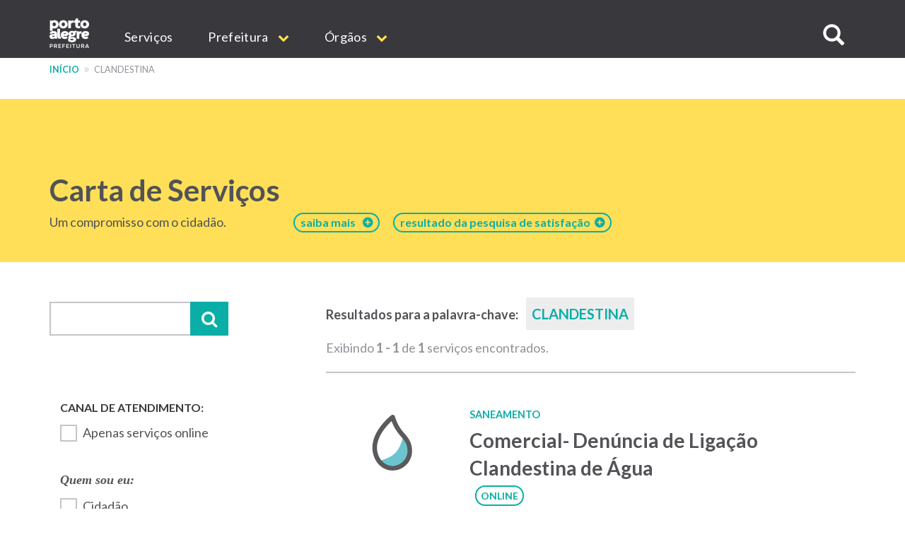

--- FILE ---
content_type: text/html; charset=UTF-8
request_url: https://www.prefeitura.poa.br/carta-de-servicos/tags/5715
body_size: 13179
content:


<!DOCTYPE html>
<html  lang="pt-br" dir="ltr" prefix="content: http://purl.org/rss/1.0/modules/content/  dc: http://purl.org/dc/terms/  foaf: http://xmlns.com/foaf/0.1/  og: http://ogp.me/ns#  rdfs: http://www.w3.org/2000/01/rdf-schema#  schema: http://schema.org/  sioc: http://rdfs.org/sioc/ns#  sioct: http://rdfs.org/sioc/types#  skos: http://www.w3.org/2004/02/skos/core#  xsd: http://www.w3.org/2001/XMLSchema# ">
  <head>
    <meta http-equiv="X-UA-Compatible" content="IE=edge">
    <meta charset="utf-8" />
<script>var _paq = _paq || [];(function(){var u=(("https:" == document.location.protocol) ? "https://analytics.procempa.com.br/" : "https://analytics.procempa.com.br/");_paq.push(["setSiteId", "24"]);_paq.push(["setTrackerUrl", u+"piwik.php"]);_paq.push(["setDoNotTrack", 1]);_paq.push(["trackPageView"]);_paq.push(["setIgnoreClasses", ["no-tracking","colorbox"]]);_paq.push(["enableLinkTracking"]);var d=document,g=d.createElement("script"),s=d.getElementsByTagName("script")[0];g.type="text/javascript";g.defer=true;g.async=true;g.src=u+"piwik.js";s.parentNode.insertBefore(g,s);})();</script>
<meta name="Generator" content="Drupal 8 (https://www.drupal.org)" />
<meta name="MobileOptimized" content="width" />
<meta name="HandheldFriendly" content="true" />
<meta name="viewport" content="width=device-width, initial-scale=1.0" />
<link rel="shortcut icon" href="/sites/default/files/favicon.ico" type="image/vnd.microsoft.icon" />
<link rel="canonical" href="/carta-de-servicos/tags/5715" />
<link rel="shortlink" href="/taxonomy/term/5715" />
<link rel="delete-form" href="/taxonomy/term/5715/delete" />
<link rel="edit-form" href="/taxonomy/term/5715/edit" />
<link rel="clone-form" href="/entity_clone/taxonomy_term/5715" />
<link rel="latest-version" href="/taxonomy/term/5715/latest" />
<link rel="display" href="/taxonomy/term/5715/manage-display" />
<script>window.a2a_config=window.a2a_config||{};a2a_config.callbacks=a2a_config.callbacks||[];a2a_config.templates=a2a_config.templates||{};</script>

    <title>Carta de Serviços | Prefeitura de Porto Alegre</title>
    <link rel="stylesheet" media="all" href="/core/modules/system/css/components/align.module.css?sus9da" />
<link rel="stylesheet" media="all" href="/core/modules/system/css/components/fieldgroup.module.css?sus9da" />
<link rel="stylesheet" media="all" href="/core/modules/system/css/components/container-inline.module.css?sus9da" />
<link rel="stylesheet" media="all" href="/core/modules/system/css/components/clearfix.module.css?sus9da" />
<link rel="stylesheet" media="all" href="/core/modules/system/css/components/details.module.css?sus9da" />
<link rel="stylesheet" media="all" href="/core/modules/system/css/components/hidden.module.css?sus9da" />
<link rel="stylesheet" media="all" href="/core/modules/system/css/components/item-list.module.css?sus9da" />
<link rel="stylesheet" media="all" href="/core/modules/system/css/components/js.module.css?sus9da" />
<link rel="stylesheet" media="all" href="/core/modules/system/css/components/nowrap.module.css?sus9da" />
<link rel="stylesheet" media="all" href="/core/modules/system/css/components/position-container.module.css?sus9da" />
<link rel="stylesheet" media="all" href="/core/modules/system/css/components/progress.module.css?sus9da" />
<link rel="stylesheet" media="all" href="/core/modules/system/css/components/reset-appearance.module.css?sus9da" />
<link rel="stylesheet" media="all" href="/core/modules/system/css/components/resize.module.css?sus9da" />
<link rel="stylesheet" media="all" href="/core/modules/system/css/components/sticky-header.module.css?sus9da" />
<link rel="stylesheet" media="all" href="/core/modules/system/css/components/system-status-counter.css?sus9da" />
<link rel="stylesheet" media="all" href="/core/modules/system/css/components/system-status-report-counters.css?sus9da" />
<link rel="stylesheet" media="all" href="/core/modules/system/css/components/system-status-report-general-info.css?sus9da" />
<link rel="stylesheet" media="all" href="/core/modules/system/css/components/tablesort.module.css?sus9da" />
<link rel="stylesheet" media="all" href="/core/modules/system/css/components/tree-child.module.css?sus9da" />
<link rel="stylesheet" media="all" href="/core/modules/views/css/views.module.css?sus9da" />
<link rel="stylesheet" media="all" href="/core/assets/vendor/jquery.ui/themes/base/core.css?sus9da" />
<link rel="stylesheet" media="all" href="/core/assets/vendor/jquery.ui/themes/base/datepicker.css?sus9da" />
<link rel="stylesheet" media="all" href="/modules/addtoany/css/addtoany.css?sus9da" />
<link rel="stylesheet" media="all" href="/modules/anchor_link/css/anchor_link.css?sus9da" />
<link rel="stylesheet" media="all" href="/modules/calendar/css/calendar.css?sus9da" />
<link rel="stylesheet" media="all" href="/modules/calendar/css/calendar_multiday.css?sus9da" />
<link rel="stylesheet" media="all" href="/modules/simple_popup_blocks/css/simple_popup_blocks.css?sus9da" />
<link rel="stylesheet" media="all" href="/modules/webform/modules/webform_bootstrap/css/webform_bootstrap.css?sus9da" />
<link rel="stylesheet" media="all" href="/modules/ckeditor_accordion/css/ckeditor-accordion.css?sus9da" />
<link rel="stylesheet" media="all" href="/modules/better_exposed_filters/css/better_exposed_filters.css?sus9da" />
<link rel="stylesheet" media="all" href="/modules/views_ef_fieldset/css/views_ef_fieldset.css?sus9da" />
<link rel="stylesheet" media="all" href="/core/assets/vendor/jquery.ui/themes/base/theme.css?sus9da" />
<link rel="stylesheet" media="all" href="/themes/pmpa/css/bootstrap-pmpa.css?sus9da" />
<link rel="stylesheet" media="all" href="/themes/pmpa/css/pmpa.css?sus9da" />
<link rel="stylesheet" media="all" href="/themes/pmpa/css/contraste.css?sus9da" />
<link rel="stylesheet" media="all" href="/themes/pmpa/css/impressao.css?sus9da" />
<link rel="stylesheet" media="all" href="https://fonts.googleapis.com/css?family=Lato:400,400i,700,700i" />
<link rel="stylesheet" media="all" href="https://stackpath.bootstrapcdn.com/font-awesome/4.7.0/css/font-awesome.min.css" />

    
<!--[if lte IE 8]>
<script src="/core/assets/vendor/html5shiv/html5shiv.min.js?v=3.7.3"></script>
<![endif]-->

    <link rel="apple-touch-icon" sizes="180x180" href="/themes/pmpa/favicons/apple-touch-icon.png">
    <link rel="icon" type="image/png" href="/themes/pmpa/favicons/favicon-32x32.png" sizes="32x32">
    <link rel="icon" type="image/png" href="/themes/pmpa/favicons/favicon-16x16.png" sizes="16x16">
    <link rel="manifest" href="/themes/pmpa/favicons/manifest.json">
    <link rel="mask-icon" href="/themes/pmpa/favicons/safari-pinned-tab.svg" color="#5bbad5">
    <meta name="theme-color" content="#ffffff">
    <!--
    <script type="application/javascript">(
	function(w,d,t,r,u){
		w[u]=w[u]||[];
		w[u].push({'projectId':'10000','properties':{'pixelId':'10095536'}});
		var s=d.createElement(t);
		s.src=r;s.async=true;
		s.onload=s.onreadystatechange=function(){
			var y,rs=this.readyState,c=w[u];
			if(rs&&rs!="complete"&&rs!="loaded"){return}
			try{y=YAHOO.ywa.I13N.fireBeacon;
				w[u]=[];
				w[u].push=function(p){y([p])};
			y(c)}catch(e){}};
			var scr=d.getElementsByTagName(t)[0],par=scr.parentNode;
			par.insertBefore(s,scr)})
	(window,document,"script","https://s.yimg.com/wi/ytc.js","dotq");
    </script> 
    -->
    <!-- Google tag (gtag.js) -->
    <script async src="https://www.googletagmanager.com/gtag/js?id=G-55P20N1JCW"></script>
    <script>
      window.dataLayer = window.dataLayer || [];
      function gtag(){dataLayer.push(arguments);}
      gtag('js', new Date());

      gtag('config', 'G-55P20N1JCW');
    </script>

    <!-- Matomo -->
    <!-- Desativado, pois a configura��o est� sendo feita pelo plug-in --
    <script>
      var _paq = window._paq = window._paq || [];
      /* tracker methods like "setCustomDimension" should be called before "trackPageView" */
      _paq.push(["setDocumentTitle", document.domain + "/" + document.title]);
      _paq.push(['trackPageView']);
      _paq.push(['enableLinkTracking']);
      (function() {
        var u="https://analytics.procempa.com.br/";
        _paq.push(['setTrackerUrl', u+'matomo.php']);
        _paq.push(['setSiteId', '24']);
        var d=document, g=d.createElement('script'), s=d.getElementsByTagName('script')[0];
        g.async=true; g.src=u+'matomo.js'; s.parentNode.insertBefore(g,s);
      })();
    </script>
    <noscript><p><img src="https://analytics.procempa.com.br/matomo.php?idsite=24&amp;rec=1" style="border:0;" alt="" /></p></noscript>
    -->
    <!-- End Matomo Code -->

    <!-- Metatag para o Facebook/WhatApp -->
    <meta name="facebook-domain-verification" content="i708rtowt0wipqckwieedwzac27us1" />

  </head>
  <body class="carta-de-servicos-tags-5715 path-taxonomy has-glyphicons">
    <a href="#main-content" class="visually-hidden focusable skip-link">
      Pular para o conteúdo principal
    </a>
    <!-- Mensagem site novo 
    <div class="alert alert-dismissible alert-discreto" style="background-color: #09AFA7; color: #fff;">
      <button type="button" class="close" data-dismiss="alert" aria-label="Fechar">
        <span aria-hidden="true">&times;</span>
      </button>
      <div class="nota-alfa">
        <span><i class="fa fa-exclamation-circle" aria-hidden="true"></i>  Agora, <strong>este é o portal oficial da Prefeitura</strong>. Se não encontrar o que precisa, utilize o menu, acesse uma secretaria específica e localize o respectivo link de acesso ao site antigo.</span>
      </div>
    </div>-->
    <!-- Fim mensagem site novo -->
    
    
      <div class="dialog-off-canvas-main-canvas" data-off-canvas-main-canvas>
    
          <header class="navbar navbar-default container-fluid" id="navbar" role="banner">
    
        <div class="container">
      <a href="/" target="_self" rel="" class="home-link is-active" title="Voltar para o início" data-drupal-link-system-path="<front>">Prefeitura de Porto Alegre</a>
      <div class="navbar-header">
        
                          <button type="button" class="navbar-toggle" data-toggle="collapse" data-target="#navbar-collapse">
            <span class="sr-only">Expandir/recolher navegação</span>
            <div class="hamburger" aria-hidden="true">
              <span class="icon-bar"></span>
              <span class="icon-bar"></span>
              <span class="icon-bar"></span>
            </div>
            <span>MENU</span>
          </button>
              </div>

                    <div id="navbar-collapse" class="navbar-collapse collapse">
            <div class="region region-navigation-collapsible">
    <nav role="navigation" aria-labelledby="block-mainnavigation-menu" id="block-mainnavigation">
            <h2 class="sr-only" id="block-mainnavigation-menu">Main navigation</h2>

      
              <ul region="navigation_collapsible" class="menu nav navbar-nav">
                            <li>
        <a href="/carta-de-servicos" target="_self" rel="" data-drupal-link-system-path="carta-de-servicos">Serviços</a>
                  </li>
                        <li class="expanded dropdown">
        <a href="/prefeitura" class="dropdown-toggle" data-toggle="dropdown">Prefeitura <span class="caret"></span></a>
                                  <ul region="navigation_collapsible" class="menu dropdown-menu">
                            <li>
        <a href="/gp/projetos/prefeitura-municipal-de-porto-alegre" target="_self" rel="" data-drupal-link-system-path="node/159">Institucional</a>
                  </li>
                        <li>
        <a href="http://www2.portoalegre.rs.gov.br/dopa/" target="_blank" rel="" title="Diário Oficial de Porto Alegre">DOPA</a>
                  </li>
                        <li>
        <a href="https://destinopoa.com.br/" target="_blank" rel="noopener nofollow noreferrer" class="externo">Turismo e Eventos | Destino POA</a>
                  </li>
                        <li>
        <a href="/planodiretor" target="_self" rel="" data-drupal-link-system-path="node/29575">Plano Diretor</a>
                  </li>
                        <li>
        <a href="http://www.observapoa.com.br/" target="_blank" rel="nopener nofollow noreferrer" class="externo">ObservaPOA</a>
                  </li>
        </ul>
  
            </li>
                        <li class="expanded dropdown">
        <a href="/secretarias" class="dropdown-toggle" data-toggle="dropdown">Órgãos <span class="caret"></span></a>
                                  <ul region="navigation_collapsible" class="menu dropdown-menu">
                            <li>
        <a href="/" target="_self" rel="" class="nolink" data-drupal-link-system-path="&lt;front&gt;">Gabinetes</a>
                  </li>
                        <li>
        <a href="/gp" target="_self" rel="" data-drupal-link-system-path="node/6973">Gabinete do Prefeito</a>
                  </li>
                        <li>
        <a href="/gvp" target="_self" rel="" data-drupal-link-system-path="node/1011">Gabinete da Vice-Prefeita</a>
                  </li>
                        <li>
        <a href="/gpd" target="_self" rel="" data-drupal-link-system-path="node/21213">Gabinete da Primeira-Dama</a>
                  </li>
                        <li>
        <a href="/gcs" target="_self" rel="" data-drupal-link-system-path="node/1693">Gabinete de Comunicação Social</a>
                  </li>
                        <li>
        <a href="/gi" target="_self" rel="" data-drupal-link-system-path="node/14017">Gabinete de Inovação</a>
                  </li>
                        <li>
        <a href="/gca" target="_self" rel="" data-drupal-link-system-path="node/14018">Gabinete da Causa Animal</a>
                  </li>
                        <li>
        <a href="https://prefeitura.poa.br/defesa-civil" target="_blank" rel="">Gabinete Da Defesa Civil</a>
                  </li>
                        <li>
        <a href="/assebrasilia" target="_self" rel="" data-drupal-link-system-path="node/42980">Escritório de Representação em Brasília </a>
                  </li>
                        <li>
        <a href="/" target="_self" rel="" class="nolink" data-drupal-link-system-path="&lt;front&gt;">Secretarias</a>
                  </li>
                        <li>
        <a href="/smgg" target="_self" rel="" data-drupal-link-system-path="node/40627">Secretaria Geral de Governo</a>
                  </li>
                        <li>
        <a href="/smpae" target="_self" rel="">Secretaria de Planejamento e Gestão</a>
                  </li>
                        <li>
        <a href="/smap" target="_self" rel="" data-drupal-link-system-path="node/13994">Secretaria de Administração e Patrimônio</a>
                  </li>
                        <li>
        <a href="/smtc" target="_self" rel="" data-drupal-link-system-path="node/6971">Secretaria da Transparência e Controladoria</a>
                  </li>
                        <li>
        <a href="/smgov" target="_self" rel="" data-drupal-link-system-path="node/15463">Secretaria de Governança Cidadã e Desenvolvimento Rural</a>
                  </li>
                        <li>
        <a href="/smf" target="_self" rel="" data-drupal-link-system-path="node/6960">Secretaria da Fazenda</a>
                  </li>
                        <li>
        <a href="/smp" target="_blank" rel="" data-drupal-link-system-path="node/6964">Secretaria de Parcerias</a>
                  </li>
                        <li>
        <a href="/pgm" target="_self" rel="" data-drupal-link-system-path="node/6966">Procuradoria-Geral do Município</a>
                  </li>
                        <li>
        <a href="/smsurb" target="_self" rel="" data-drupal-link-system-path="node/6970">Secretaria de Serviços Urbanos</a>
                  </li>
                        <li>
        <a href="/smoi" target="_self" rel="" data-drupal-link-system-path="node/6961">Secretaria de Obras e Infraestrutura</a>
                  </li>
                        <li>
        <a href="/smmu" target="_self" rel="" data-drupal-link-system-path="node/14436">Secretaria de Mobilidade Urbana</a>
                  </li>
                        <li>
        <a href="/smdet" target="_self" rel="">Secretaria de Desenvolvimento Econômico, Turismo e Eventos</a>
                  </li>
                        <li>
        <a href="/smamus" target="_self" rel="" data-drupal-link-system-path="node/15479">Secretaria de Meio Ambiente, Urbanismo e Sustentabilidade</a>
                  </li>
                        <li>
        <a href="/smc" target="_self" rel="" data-drupal-link-system-path="node/6956">Secretaria da Cultura</a>
                  </li>
                        <li>
        <a href="/sms" target="_self" rel="" data-drupal-link-system-path="node/6968">Secretaria de Saúde</a>
                  </li>
                        <li>
        <a href="/smseg" target="_self" rel="" data-drupal-link-system-path="node/6969">Secretaria de Segurança</a>
                  </li>
                        <li>
        <a href="/smed" target="_self" rel="" data-drupal-link-system-path="node/6959">Secretaria de Educação</a>
                  </li>
                        <li>
        <a href="/smds" target="_self" rel="">Secretaria da Inclusão e Desenvolvimento Humano</a>
                  </li>
                        <li>
        <a href="/smelj" target="_self" rel="">Secretaria de Esporte e Lazer</a>
                  </li>
                        <li>
        <a href="/secopa2027" target="_self" rel="" data-drupal-link-system-path="node/42327">Secretaria Extraordinária da Copa do Mundo Feminina de Futebol 2027</a>
                  </li>
                        <li>
        <a href="https://prefeitura.poa.br/smps" target="_self" rel="">Secretaria Extraordinária de Parcerias do Saneamento</a>
                  </li>
                        <li>
        <a href="/" target="_self" rel="" class="nolink" data-drupal-link-system-path="&lt;front&gt;">Autarquias e empresas públicas</a>
                  </li>
                        <li>
        <a href="/dmae" target="_self" rel="" data-drupal-link-system-path="node/13954">DMAE</a>
                  </li>
                        <li>
        <a href="https://prefeitura.poa.br/demhab" target="_blank" rel="">DEMHAB</a>
                  </li>
                        <li>
        <a href="/dmlu" target="_self" rel="" data-drupal-link-system-path="node/19539">DMLU</a>
                  </li>
                        <li>
        <a href="https://prefeitura.poa.br/eptc" target="_blank" rel="">EPTC</a>
                  </li>
                        <li>
        <a href="https://prefeitura.poa.br/fasc" target="_blank" rel="">FASC</a>
                  </li>
                        <li>
        <a href="https://prefeitura.poa.br/previmpa" target="_blank" rel="">PREVIMPA</a>
                  </li>
                        <li>
        <a href="http://www.procempa.com.br/" target="_self" rel="">PROCEMPA</a>
                  </li>
                        <li>
        <a href="/" target="_self" rel="" class="nolink" data-drupal-link-system-path="&lt;front&gt;">Conselhos</a>
                  </li>
                        <li>
        <a href="/catalogo-conselhos" target="_self" rel="" data-drupal-link-system-path="catalogo-conselhos">Catálogo de Conselhos</a>
                  </li>
        </ul>
  
            </li>
        </ul>
  


  </nav>

<a id="buscar-site"></a>
<a class="btn btn-busca-collapse icon-only" role="button" data-toggle="collapse" href="#barra-busca-cabecalho" aria-expanded="false" aria-controls="barra-busca-cabecalho">
  <span class="glyphicon glyphicon-search"></span><span class="sr-only">Buscar no site</span>
</a>
<section class="views-exposed-form block collapse barra-busca-wrapper block-views block-views-exposed-filter-blocksearch-page-page-2 clearfix" data-drupal-selector="views-exposed-form-search-page-page-2" id="barra-busca-cabecalho">
  <div class="block-container">
     
        
          <form region="navigation_collapsible" action="/pesquisa" method="get" id="views-exposed-form-search-page-page-2" accept-charset="UTF-8">
  <div class="exposed-form-wrapper clearfix">
  <div class="form-item js-form-item form-type-textfield js-form-type-textfield form-item-search-api-fulltext js-form-item-search-api-fulltext form-no-label form-group">
  
  
  <input data-drupal-selector="edit-search-api-fulltext" class="form-text form-control" type="text" id="edit-search-api-fulltext" name="search_api_fulltext" value="" size="30" maxlength="128" />

  
  
  </div>
<div data-drupal-selector="edit-actions" class="form-actions form-group js-form-wrapper form-wrapper" id="edit-actions"><button class="button js-form-submit form-submit btn-primary btn icon-before" data-drupal-selector="edit-submit-search-page" type="submit" id="edit-submit-search-page" value="Buscar" name=""><span class="icon glyphicon glyphicon-search" aria-hidden="true"></span>
Buscar</button></div>

</div>

</form>

      </div>
</section>
  </div>

        </div>
                    </div>
          </header>
  
  <div role="main" class="main-container container-fluid js-quickedit-main-content">
    <div class="row">

                              <div class="container" role="heading">
              <div class="region region-header">
    <section id="block-cssglobaltemp" class="block block-block-content block-block-content7558bb06-1d14-4409-8918-f7eb564288e8 clearfix">
  <div class="block-container">
     
        
          
            <div class="field field--name-body field--type-text-with-summary field--label-hidden field--item"><!-- O CSS deste bloco vale para todo o site e deve ser passado para a folha de estilos global quando possível -->

<style>

.fundo-claro {
background-color: #ededee;
}

.bloco {
padding: 24px;
}

.tabs + .page-header {
  top: unset;
}

.com-icone {
    display: flex;
}

.com-icone::before {
font-family: "FontAwesome";
text-rendering: auto;
-webkit-font-smoothing: antialiased;
-moz-osx-font-smoothing: grayscale;
color: #09AFA7;
display: inline-flex;
flex: 0 0 2rem;
}

.fundo-claro .com-icone::before {
color: #525257;
}

.text-muted.com-icone::before {
color: #919198;
}

.com-icone .fa::before {
  color: #09AFA7;
  margin-right: .5em;
}

.barra-dados-contato .com-icone::before {
font-size: 1.75em;
margin-top: -.25em;
margin-right: .5em!important;
}

@media (min-width: 768px) {
.barra-dados-contato .com-icone::before {
flex: 1 1 auto;
}
}

.barra-dados-contato .com-icone .fa::before {
  font-size: 1.5em;
}

.field-endereco.com-icone::before {
content: "\f041";
font-size: 1.275em;
margin-top: -.075em;
}

.barra-dados-contato .field-endereco.com-icone::before {
font-size: 1.75em;
margin-top: -.25em;
}

.field-email.com-icone::before {
content: "\f003"
}

.barra-dados-contato  .field-email.com-icone::before {
content: "\f0e0";
font-size: 1.375em;
margin-left: .125rem;
}

.field-telefone.com-icone::before {
content: "\f095";
    font-size: 1.125em;
    margin-left: .075em;
}

.barra-dados-contato .field-telefone.com-icone::before {
font-size: 1.75em;
}

.field-data.com-icone::before {
content: "\f073";
}

.field-hora.com-icone::before {
content: "\f017";
font-size: 1.125em;
}

.barra-dados-contato  .field-hora.com-icone::before {
font-size: 1.65em;
}

.field-site.com-icone::before {
content: "\f245";
}

.field-facebook.com-icone::before {
content: "\f09a";
}

.field-instagram.com-icone::before {
content: "\f16d";
}

.field-youtube.com-icone::before {
content: "\f16a";
}

.field-linkedin.com-icone::before {
content: "\f0e1";
}

.field-twitter.com-icone::before {
content: "\f099";
}

.field-whatsapp.com-icone::before {
content: "\f232";
}

/*Projetos*/
.projeto-grade-titulo {margin-top: 24px!important;}

.projeto-grade-chamada {margin-bottom: 60px;}

.pagina-secretaria-projetos {
    max-width: 45em;
    margin: auto;
}

.pagina-secretaria-projetos .chamada {
margin-bottom: 2rem;
}

@media (min-width: 1200px) {
.pagina-secretaria-projetos .chamada {
    padding-bottom: 0.75em;
    border-bottom: 2px solid #ededee;
}
}

/*Flex*/
.sm-flex-between {
    display: flex;
    flex-wrap: wrap;
    flex-direction: column;
    gap: 1.5rem;
} 
@media (min-width: 768px) {
.sm-flex-between {
flex-direction: row;
    justify-content: space-between;
}
}

/* exibir dropdowns expandidos em menus internos*/

.dropdown-menu .expanded .dropdown-menu {
position: relative;
top: 0;
box-shadow: unset;
border: 0 none;
padding: 0 0 0 1rem !important;
min-width: unset;
}

/* exibir os subníveis do dropdown sem precisar de hover/clique (importante em mobile) */
.dropdown.open > .dropdown-menu .dropdown-menu {
    display: block;
    border-bottom: 1px solid #ccc;
    margin-top: 0;
}

/*  estilo item menu sem link */
.nolink {
     color: #525257 !important;
     pointer-events: none;
     cursor: default;
     text-transform: uppercase !important;
}
/*Hero image*/
.hero-image picture .img-responsive {
        max-width: unset;
        width: 100%;
}

.bloco-noticias-wrapper .card {
background-color: #fff;
}

/* menu principal do portal */
.nolink {
pointer-events: none;
cursor: default;
}

#block-mainnavigation .dropdown-menu > li > a {
font-weight: 400;
}

#block-mainnavigation .dropdown-menu > li > a.nolink {
font-weight: 700;
border-bottom: 0;
}

#block-mainnavigation .dropdown-menu > li > a.nolink {
font-weight: 700;
border-bottom: 0;
}

#block-mainnavigation .dropdown-menu > li:not(:first-child) > a.nolink {
padding-top: 2rem;
}

</style></div>
      
      </div>
</section>

    <nav role="navigation" aria-label="Você está aqui:">
    <ol class="breadcrumb">
              <li >
                      <a href="/">Início</a>
                  </li>
              <li  class="active">
                      clandestina
                  </li>
          </ol>
  </nav>

<div data-drupal-messages-fallback class="hidden"></div>
<section id="block-estilocontatosmf" class="block block-block-content block-block-content11aabb52-ffec-42dd-be8b-b6bbf9fbc8db clearfix">
  <div class="block-container">
     
        
          
            <div class="field field--name-body field--type-text-with-summary field--label-hidden field--item"><style>
.bloco-servico-contato div.views-field-field-texto-paragrafo a {
color: #09afa7 !important;
}
</style></div>
      
      </div>
</section>


  </div>

          </div>
              
            
                                    <div class="highlighted">
               <div class="region region-highlighted">
    <section id="block-cartadeservicostitulodacapa" class="block block-block-content block-block-content57ece2e7-67ae-4e82-a0db-4dd0d1390aab clearfix">
  <div class="block-container">
     
        
          
            <div class="field field--name-body field--type-text-with-summary field--label-hidden field--item"><style type="text/css">
<!--/*--><![CDATA[/* ><!--*/
@media (min-width: 768px) and (max-width: 992px) {
.texto-titulo {
margin-right: -60px;
}
}
.carta-de-servicos-ranking a[href="/carta-de-servicos/ranking"]{
display: none;
}

.carta-de-servicos--sobre a[href="/carta-de-servicos/sobre"]{
display: none;
}

/*--><!]]>*/
</style><div class="container">
<div class="bloco-titulo clearfix">
<div class="texto-titulo">
<h1><a class="link-capa" href="/carta-de-servicos">Carta de Serviços</a></h1>
<span class="capa-linha-apoio">Um compromisso com o cidadão.</span></div>
<a class="link-sobre acesso-rapido-btn" href="/carta-de-servicos/sobre"><span style="margin-right: 10px;">saiba mais</span></a> <a class="link-sobre acesso-rapido-btn" href="/carta-de-servicos/ranking">resultado da pesquisa de satisfação  </a> </div>
</div>
</div>
      
      </div>
</section>


  </div>

            </div>
                  
        <div class="container main-content">
      <div class="row">
                
                
                                      
                          
                                  <aside class="col-md-4" role="complementary">
              <div class="region region-sidebar-left">
    <section class="views-exposed-form bef-exposed-form block block-views block-views-exposed-filter-blockcarta-de-servicos-capa-page-2 clearfix" data-bef-auto-submit-full-form="" data-drupal-selector="views-exposed-form-carta-de-servicos-capa-page-2" id="block-formularioexpostocarta-de-servicos-capapage-2">
  <div class="block-container">
     
        
          <form region="sidebar_left" action="/carta-de-servicos/busca" method="get" id="views-exposed-form-carta-de-servicos-capa-page-2" accept-charset="UTF-8">
  <div class="exposed-form-wrapper clearfix">
  <div class="views-ef-fieldset-container views-ef-fieldset-container-0 form-group js-form-wrapper form-wrapper" data-drupal-selector="edit-container-container-0" aria-describedby="edit-container-container-0--description" id="edit-container-container-0"><div class="form-item js-form-item form-type-textfield js-form-type-textfield form-item-keys js-form-item-keys form-group">
      
  
  
  <input data-drupal-selector="edit-keys" class="form-text form-control" type="text" id="edit-keys" name="keys" value="" size="30" maxlength="128" />

  
  
  </div>
<button data-bef-auto-submit-click="" class="button js-form-submit form-submit btn-primary btn" data-drupal-selector="edit-submit-carta-de-servicos-capa" type="submit" id="edit-submit-carta-de-servicos-capa" value="Aplicar" name="">Aplicar</button></div>
<div data-drupal-selector="edit-actions" class="form-actions form-group js-form-wrapper form-wrapper" id="edit-actions"><button data-bef-auto-submit-click="" class="button js-form-submit form-submit btn-primary btn" style="display:none;" data-drupal-selector="edit-submit-carta-de-servicos-capa" type="submit" id="edit-submit-carta-de-servicos-capa" value="Aplicar" name="">Aplicar</button></div>

</div>

</form>

      </div>
</section>

<section class="views-exposed-form bef-exposed-form block block-views block-views-exposed-filter-blockcarta-de-servicos-capa-page-1 clearfix" data-bef-auto-submit-full-form="" data-drupal-selector="views-exposed-form-carta-de-servicos-capa-page-1" id="block-formularioexpostocarta-de-servicos-capapage-1">
  <div class="block-container">
     
        
          <form region="sidebar_left" action="/carta-de-servicos" method="get" id="views-exposed-form-carta-de-servicos-capa-page-1" accept-charset="UTF-8">
  <div class="exposed-form-wrapper clearfix">
  <div class="views-ef-fieldset-container views-ef-fieldset-root form-group js-form-wrapper form-wrapper" data-drupal-selector="edit-container-root" aria-describedby="edit-container-root--description" id="edit-container-root"><div class="views-ef-fieldset-container views-ef-fieldset-container-1 js-form-wrapper form-wrapper form-item js-form-item panel panel-default" data-drupal-selector="edit-container-container-1" aria-describedby="edit-container-container-1--description" id="edit-container-container-1">

              <div class="panel-heading">
                          <a aria-controls="edit-container-container-1--content" aria-expanded="false" aria-pressed="false" data-toggle="collapse" role="button" class="panel-title" href="#edit-container-container-1--content">Filtrar resultados</a>
              </div>
      
            
    
    <div id="edit-container-container-1--content" class="panel-body panel-collapse collapse fade">
              <p id="edit-container-container-1--description" class="help-block"></p>
            <div class="form-item js-form-item form-type-checkbox js-form-type-checkbox form-item-field-canal-de-atendimento-value js-form-item-field-canal-de-atendimento-value checkbox">
  
  
  

      <input data-drupal-selector="edit-field-canal-de-atendimento-value" class="form-checkbox" type="checkbox" id="edit-field-canal-de-atendimento-value" name="field_canal_de_atendimento_value" value="1" />
  <label for="edit-field-canal-de-atendimento-value" class="control-label option">Apenas serviços online</label>
  
  
  </div>
<fieldset data-drupal-selector="edit-field-publico-alvo" class="fieldgroup form-composite js-form-item form-item js-form-wrapper form-wrapper" id="edit-field-publico-alvo--wrapper">
      <legend>
    <span class="fieldset-legend">Quem sou eu:</span>
  </legend>
  <div class="fieldset-wrapper">
            <div id="edit-field-publico-alvo" class="form-checkboxes"><div data-drupal-selector="edit-field-publico-alvo" class="fieldgroup form-composite form-checkboxes" id="edit-field-publico-alvo--wrapper">
                  <div class="form-item js-form-item form-type-checkbox js-form-type-checkbox form-item-field-publico-alvo-cidadão js-form-item-field-publico-alvo-cidadão checkbox">
  
  
  

      <input data-drupal-selector="edit-field-publico-alvo-cidado" class="form-checkbox" type="checkbox" id="edit-field-publico-alvo-cidado" name="field_publico_alvo[Cidadão]" value="Cidadão" />
  <label for="edit-field-publico-alvo-cidado" class="control-label option">Cidadão</label>
  
  
  </div>

                    <div class="form-item js-form-item form-type-checkbox js-form-type-checkbox form-item-field-publico-alvo-empresa js-form-item-field-publico-alvo-empresa checkbox">
  
  
  

      <input data-drupal-selector="edit-field-publico-alvo-empresa" class="form-checkbox" type="checkbox" id="edit-field-publico-alvo-empresa" name="field_publico_alvo[Empresa]" value="Empresa" />
  <label for="edit-field-publico-alvo-empresa" class="control-label option">Empresa</label>
  
  
  </div>

                    <div class="form-item js-form-item form-type-checkbox js-form-type-checkbox form-item-field-publico-alvo-servidor js-form-item-field-publico-alvo-servidor checkbox">
  
  
  

      <input data-drupal-selector="edit-field-publico-alvo-servidor" class="form-checkbox" type="checkbox" id="edit-field-publico-alvo-servidor" name="field_publico_alvo[Servidor]" value="Servidor" />
  <label for="edit-field-publico-alvo-servidor" class="control-label option">Servidor</label>
  
  
  </div>

      </div>
</div>

          </div>
</fieldset>
<fieldset data-drupal-selector="edit-field-categoria-target-id" id="edit-field-categoria-target-id--wrapper" class="fieldgroup form-composite js-form-item form-item js-form-wrapper form-wrapper">
      <legend>
    <span class="fieldset-legend">Filtrar resultados</span>
  </legend>
  <div class="fieldset-wrapper">
            <div id="edit-field-categoria-target-id"><div data-drupal-selector="edit-field-categoria-target-id" id="edit-field-categoria-target-id--wrapper" class="fieldgroup form-composite form-radios">
                  <div class="form-item js-form-item form-type-radio js-form-type-radio form-item-field-categoria-target-id js-form-item-field-categoria-target-id radio">
  
  
  

      <input data-drupal-selector="edit-field-categoria-target-id-all" class="form-radio" type="radio" id="edit-field-categoria-target-id-all" name="field_categoria_target_id" value="All" checked="checked" />
  <label for="edit-field-categoria-target-id-all" class="control-label option">Todos</label>
  
  
  </div>

                    <div class="form-item js-form-item form-type-radio js-form-type-radio form-item-field-categoria-target-id js-form-item-field-categoria-target-id radio">
  
  
  

      <input data-drupal-selector="edit-field-categoria-target-id-3920" class="form-radio" type="radio" id="edit-field-categoria-target-id-3920" name="field_categoria_target_id" value="3920" />
  <label for="edit-field-categoria-target-id-3920" class="control-label option">Animais</label>
  
  
  </div>

                    <div class="form-item js-form-item form-type-radio js-form-type-radio form-item-field-categoria-target-id js-form-item-field-categoria-target-id radio">
  
  
  

      <input data-drupal-selector="edit-field-categoria-target-id-1288" class="form-radio" type="radio" id="edit-field-categoria-target-id-1288" name="field_categoria_target_id" value="1288" />
  <label for="edit-field-categoria-target-id-1288" class="control-label option">Aprovação e licenciamento de edificações</label>
  
  
  </div>

                    <div class="form-item js-form-item form-type-radio js-form-type-radio form-item-field-categoria-target-id js-form-item-field-categoria-target-id radio">
  
  
  

      <input data-drupal-selector="edit-field-categoria-target-id-11" class="form-radio" type="radio" id="edit-field-categoria-target-id-11" name="field_categoria_target_id" value="11" />
  <label for="edit-field-categoria-target-id-11" class="control-label option">Assistência social</label>
  
  
  </div>

                    <div class="form-item js-form-item form-type-radio js-form-type-radio form-item-field-categoria-target-id js-form-item-field-categoria-target-id radio">
  
  
  

      <input data-drupal-selector="edit-field-categoria-target-id-23" class="form-radio" type="radio" id="edit-field-categoria-target-id-23" name="field_categoria_target_id" value="23" />
  <label for="edit-field-categoria-target-id-23" class="control-label option">Atendimento e ouvidoria</label>
  
  
  </div>

                    <div class="form-item js-form-item form-type-radio js-form-type-radio form-item-field-categoria-target-id js-form-item-field-categoria-target-id radio">
  
  
  

      <input data-drupal-selector="edit-field-categoria-target-id-4031" class="form-radio" type="radio" id="edit-field-categoria-target-id-4031" name="field_categoria_target_id" value="4031" />
  <label for="edit-field-categoria-target-id-4031" class="control-label option">Atividade rural</label>
  
  
  </div>

                    <div class="form-item js-form-item form-type-radio js-form-type-radio form-item-field-categoria-target-id js-form-item-field-categoria-target-id radio">
  
  
  

      <input data-drupal-selector="edit-field-categoria-target-id-690" class="form-radio" type="radio" id="edit-field-categoria-target-id-690" name="field_categoria_target_id" value="690" />
  <label for="edit-field-categoria-target-id-690" class="control-label option">Auxílio ao servidor</label>
  
  
  </div>

                    <div class="form-item js-form-item form-type-radio js-form-type-radio form-item-field-categoria-target-id js-form-item-field-categoria-target-id radio">
  
  
  

      <input data-drupal-selector="edit-field-categoria-target-id-12" class="form-radio" type="radio" id="edit-field-categoria-target-id-12" name="field_categoria_target_id" value="12" />
  <label for="edit-field-categoria-target-id-12" class="control-label option">Cultura e turismo</label>
  
  
  </div>

                    <div class="form-item js-form-item form-type-radio js-form-type-radio form-item-field-categoria-target-id js-form-item-field-categoria-target-id radio">
  
  
  

      <input data-drupal-selector="edit-field-categoria-target-id-10459" class="form-radio" type="radio" id="edit-field-categoria-target-id-10459" name="field_categoria_target_id" value="10459" />
  <label for="edit-field-categoria-target-id-10459" class="control-label option">Defesa Civil</label>
  
  
  </div>

                    <div class="form-item js-form-item form-type-radio js-form-type-radio form-item-field-categoria-target-id js-form-item-field-categoria-target-id radio">
  
  
  

      <input data-drupal-selector="edit-field-categoria-target-id-14" class="form-radio" type="radio" id="edit-field-categoria-target-id-14" name="field_categoria_target_id" value="14" />
  <label for="edit-field-categoria-target-id-14" class="control-label option">Documentos, licenças e autorizações</label>
  
  
  </div>

                    <div class="form-item js-form-item form-type-radio js-form-type-radio form-item-field-categoria-target-id js-form-item-field-categoria-target-id radio">
  
  
  

      <input data-drupal-selector="edit-field-categoria-target-id-16" class="form-radio" type="radio" id="edit-field-categoria-target-id-16" name="field_categoria_target_id" value="16" />
  <label for="edit-field-categoria-target-id-16" class="control-label option">Educação</label>
  
  
  </div>

                    <div class="form-item js-form-item form-type-radio js-form-type-radio form-item-field-categoria-target-id js-form-item-field-categoria-target-id radio">
  
  
  

      <input data-drupal-selector="edit-field-categoria-target-id-72" class="form-radio" type="radio" id="edit-field-categoria-target-id-72" name="field_categoria_target_id" value="72" />
  <label for="edit-field-categoria-target-id-72" class="control-label option">Esporte</label>
  
  
  </div>

                    <div class="form-item js-form-item form-type-radio js-form-type-radio form-item-field-categoria-target-id js-form-item-field-categoria-target-id radio">
  
  
  

      <input data-drupal-selector="edit-field-categoria-target-id-6510" class="form-radio" type="radio" id="edit-field-categoria-target-id-6510" name="field_categoria_target_id" value="6510" />
  <label for="edit-field-categoria-target-id-6510" class="control-label option">Fiscalização</label>
  
  
  </div>

                    <div class="form-item js-form-item form-type-radio js-form-type-radio form-item-field-categoria-target-id js-form-item-field-categoria-target-id radio">
  
  
  

      <input data-drupal-selector="edit-field-categoria-target-id-2910" class="form-radio" type="radio" id="edit-field-categoria-target-id-2910" name="field_categoria_target_id" value="2910" />
  <label for="edit-field-categoria-target-id-2910" class="control-label option">Habitação</label>
  
  
  </div>

                    <div class="form-item js-form-item form-type-radio js-form-type-radio form-item-field-categoria-target-id js-form-item-field-categoria-target-id radio">
  
  
  

      <input data-drupal-selector="edit-field-categoria-target-id-13" class="form-radio" type="radio" id="edit-field-categoria-target-id-13" name="field_categoria_target_id" value="13" />
  <label for="edit-field-categoria-target-id-13" class="control-label option">Impostos e taxas</label>
  
  
  </div>

                    <div class="form-item js-form-item form-type-radio js-form-type-radio form-item-field-categoria-target-id js-form-item-field-categoria-target-id radio">
  
  
  

      <input data-drupal-selector="edit-field-categoria-target-id-20" class="form-radio" type="radio" id="edit-field-categoria-target-id-20" name="field_categoria_target_id" value="20" />
  <label for="edit-field-categoria-target-id-20" class="control-label option">Indústria e comércio</label>
  
  
  </div>

                    <div class="form-item js-form-item form-type-radio js-form-type-radio form-item-field-categoria-target-id js-form-item-field-categoria-target-id radio">
  
  
  

      <input data-drupal-selector="edit-field-categoria-target-id-10460" class="form-radio" type="radio" id="edit-field-categoria-target-id-10460" name="field_categoria_target_id" value="10460" />
  <label for="edit-field-categoria-target-id-10460" class="control-label option">Licitações</label>
  
  
  </div>

                    <div class="form-item js-form-item form-type-radio js-form-type-radio form-item-field-categoria-target-id js-form-item-field-categoria-target-id radio">
  
  
  

      <input data-drupal-selector="edit-field-categoria-target-id-21" class="form-radio" type="radio" id="edit-field-categoria-target-id-21" name="field_categoria_target_id" value="21" />
  <label for="edit-field-categoria-target-id-21" class="control-label option">Meio ambiente</label>
  
  
  </div>

                    <div class="form-item js-form-item form-type-radio js-form-type-radio form-item-field-categoria-target-id js-form-item-field-categoria-target-id radio">
  
  
  

      <input data-drupal-selector="edit-field-categoria-target-id-1006" class="form-radio" type="radio" id="edit-field-categoria-target-id-1006" name="field_categoria_target_id" value="1006" />
  <label for="edit-field-categoria-target-id-1006" class="control-label option">Saneamento</label>
  
  
  </div>

                    <div class="form-item js-form-item form-type-radio js-form-type-radio form-item-field-categoria-target-id js-form-item-field-categoria-target-id radio">
  
  
  

      <input data-drupal-selector="edit-field-categoria-target-id-24" class="form-radio" type="radio" id="edit-field-categoria-target-id-24" name="field_categoria_target_id" value="24" />
  <label for="edit-field-categoria-target-id-24" class="control-label option">Saúde</label>
  
  
  </div>

                    <div class="form-item js-form-item form-type-radio js-form-type-radio form-item-field-categoria-target-id js-form-item-field-categoria-target-id radio">
  
  
  

      <input data-drupal-selector="edit-field-categoria-target-id-25" class="form-radio" type="radio" id="edit-field-categoria-target-id-25" name="field_categoria_target_id" value="25" />
  <label for="edit-field-categoria-target-id-25" class="control-label option">Segurança</label>
  
  
  </div>

                    <div class="form-item js-form-item form-type-radio js-form-type-radio form-item-field-categoria-target-id js-form-item-field-categoria-target-id radio">
  
  
  

      <input data-drupal-selector="edit-field-categoria-target-id-22" class="form-radio" type="radio" id="edit-field-categoria-target-id-22" name="field_categoria_target_id" value="22" />
  <label for="edit-field-categoria-target-id-22" class="control-label option">Serviços urbanos</label>
  
  
  </div>

                    <div class="form-item js-form-item form-type-radio js-form-type-radio form-item-field-categoria-target-id js-form-item-field-categoria-target-id radio">
  
  
  

      <input data-drupal-selector="edit-field-categoria-target-id-73" class="form-radio" type="radio" id="edit-field-categoria-target-id-73" name="field_categoria_target_id" value="73" />
  <label for="edit-field-categoria-target-id-73" class="control-label option">Tecnologia e inovação</label>
  
  
  </div>

                    <div class="form-item js-form-item form-type-radio js-form-type-radio form-item-field-categoria-target-id js-form-item-field-categoria-target-id radio">
  
  
  

      <input data-drupal-selector="edit-field-categoria-target-id-1748" class="form-radio" type="radio" id="edit-field-categoria-target-id-1748" name="field_categoria_target_id" value="1748" />
  <label for="edit-field-categoria-target-id-1748" class="control-label option">Trabalho e emprego</label>
  
  
  </div>

                    <div class="form-item js-form-item form-type-radio js-form-type-radio form-item-field-categoria-target-id js-form-item-field-categoria-target-id radio">
  
  
  

      <input data-drupal-selector="edit-field-categoria-target-id-26" class="form-radio" type="radio" id="edit-field-categoria-target-id-26" name="field_categoria_target_id" value="26" />
  <label for="edit-field-categoria-target-id-26" class="control-label option">Trânsito e transporte</label>
  
  
  </div>

                    <div class="form-item js-form-item form-type-radio js-form-type-radio form-item-field-categoria-target-id js-form-item-field-categoria-target-id radio">
  
  
  

      <input data-drupal-selector="edit-field-categoria-target-id-1315" class="form-radio" type="radio" id="edit-field-categoria-target-id-1315" name="field_categoria_target_id" value="1315" />
  <label for="edit-field-categoria-target-id-1315" class="control-label option">Urbanismo</label>
  
  
  </div>

                    <div class="form-item js-form-item form-type-radio js-form-type-radio form-item-field-categoria-target-id js-form-item-field-categoria-target-id radio">
  
  
  

      <input data-drupal-selector="edit-field-categoria-target-id-9517" class="form-radio" type="radio" id="edit-field-categoria-target-id-9517" name="field_categoria_target_id" value="9517" />
  <label for="edit-field-categoria-target-id-9517" class="control-label option">Vigilância em Saúde</label>
  
  
  </div>

      </div>
</div>

          </div>
</fieldset>
<button data-bef-auto-submit-click="" class="button js-form-submit form-submit btn-primary btn" data-drupal-selector="edit-submit-carta-de-servicos-capa" type="submit" id="edit-submit-carta-de-servicos-capa" value="Aplicar" name="">Aplicar</button><button data-drupal-selector="edit-reset" class="button js-form-submit form-submit btn-default btn" type="submit" id="edit-reset--3" name="op" value="Limpar Filtros">Limpar Filtros</button>
          </div>
  
    
</div>
</div>
<div data-drupal-selector="edit-actions" class="form-actions form-group js-form-wrapper form-wrapper" id="edit-actions"><button data-bef-auto-submit-click="" class="button js-form-submit form-submit btn-primary btn" style="display:none;" data-drupal-selector="edit-submit-carta-de-servicos-capa" type="submit" id="edit-submit-carta-de-servicos-capa" value="Aplicar" name="">Aplicar</button></div>

</div>

</form>

      </div>
</section>


  </div>

          </aside>
              
              <section class="col-md-8">
                  <a id="main-content"></a>
            <div class="region region-content">
      <div class="view view-carta-de-servicos-capa view-id-carta_de_servicos_capa view-display-id-view_palavras_chaves js-view-dom-id-f4495b3947304fc5c3f475648083ed405b250d80d33367a415dcb875de1eb00d">
  
    
      <div class="view-header">
      <p><strong>Resultados para a palavra-chave: <strong class="tag">clandestina</strong></strong></p><p class="text-muted">Exibindo <strong> 1 - 1 </strong> de <strong>1</strong> serviços encontrados.</p>
    </div>
      
      <div class="view-content">
          <div class="views-row"><div class="views-field views-field-field-categoria-1 col-sm-3"><div class="field-content categoria-so-icone"><div about="/taxonomy/term/1006">
  
      
            <div class="field field--name-name field--type-string field--label-hidden field--item">Saneamento</div>
      
    
  
            <div class="icone-categoria-servico field field--name-field-icone-da-categoria field--type-image field--label-hidden field--item">  <img src="/sites/default/files/layout/icones-cartadeservicos/icone-agua.png" width="100" height="100" alt="" typeof="foaf:Image" class="img-responsive" />

</div>
      
</div>
</div></div><div class="views-field views-field-nothing col-md-9"><span class="field-content"><div class="views-field-field-categoria">Saneamento</div>
<div class="views-field-title"><h2><a href="/carta-de-servicos/comercial-denuncia-de-ligacao-clandestina-de-agua" hreflang="pt-br">Comercial- Denúncia de Ligação Clandestina de Água</a></h2></div>
<div class="canal-atendimento">ONLINE</div>
<div class="descricao-servico">Denúncia de ligação clandestina de água</div>
<div class="views-field-field-palavras-chaves"><span class="sr-only">Palavras-chaves:</span><ul><li><a href="/carta-de-servicos/tags/160" hreflang="pt-br">DMAE</a></li><li><a href="/carta-de-servicos/tags/5618" hreflang="pt-br">departamento</a></li><li><a href="/carta-de-servicos/tags/159" hreflang="pt-br">água</a></li><li><a href="/carta-de-servicos/tags/5689" hreflang="pt-br">esgotos</a></li><li><a href="/carta-de-servicos/tags/158" hreflang="pt-br">ligação</a></li><li><a href="/carta-de-servicos/tags/5715" hreflang="pt-br">clandestina</a></li><li><a href="/carta-de-servicos/tags/65" hreflang="pt-br">denuncia</a></li></ul></div>
</span></div></div>

    </div>
  
      
          </div>


  </div>

              </section>

                </div>
  </div>
</div>

</div>
        <div class="region region-content-fullscreen">
    <section id="block-rodaperedessociaispaginasinternas" class="fundo-claro block block-block-content block-block-content2157e7f9-8c60-46a1-b31c-54d290057441 clearfix">
  <div class="block-container">
     
        
          
            <div class="field field--name-body field--type-text-with-summary field--label-hidden field--item"><style type="text/css">
<!--/*--><![CDATA[/* ><!--*/
.rodape-redes-linha {
  max-width: unset;
  display: flex;
  justify-content: center;
  gap: 12px;
  flex-wrap: wrap;
  padding-bottom: unset;
  border: unset;
}

.icone-facebook, .icone-instagram, .icone-youtube, .icone-twitter, .icone-linkedin, .icone-tiktok, .icone-flickr {
width: 54px;
height: 54px;
display: inline-block;
background-image: url('/sites/default/files/usu_img/capa-portal/icones-rodape/redes-sociais-rodape-2023.svg');
background-repeat: no-repeat;
}
.icone-facebook {
background-position: 0px 0px;
}

.icone-facebook:hover {
background-position: 0px -60px;
}

.icone-instagram {
background-position: -60px 0px;
}

.icone-instagram:hover {
background-position: -60px -60px;
}

.icone-twitter {
background-position: -120px 0px;
}

.icone-twitter:hover {
background-position: -120px -60px;
}

.icone-youtube {
background-position: -180px 0px;
}

.icone-youtube:hover {
background-position: -180px -60px;
}

.icone-tiktok {
background-position: -240px 0px;
}

.icone-tiktok:hover {
background-position: -240px -60px;
}

.icone-linkedin {
background-position: -300px 0px;
}

.icone-linkedin:hover {
background-position: -300px -60px;
}

.icone-flickr {
background-position: -360px 0px;
}

.icone-flickr:hover {
background-position: -360px -60px;
}

/*--><!]]>*/
</style><footer class="rodape-redes" role="contentinfo"><p>Acompanhe a prefeitura nas redes</p>

<div class="text-center rodape-redes-linha"><a href="https://pt-br.facebook.com/prefpoa/" rel="noopener nofollow noreferrer" target="_blank"><span class="sr-only">Facebook (link abre em nova janela)</span> <span class="icone-facebook"> </span> </a> <a href="https://www.instagram.com/prefpoa/" rel="noopener nofollow noreferrer" target="_blank"><span class="sr-only">Instagram (link abre em nova janela)</span> <span class="icone-instagram"> </span> </a> <a href="https://www.youtube.com/@prefpoaoficial" rel="noopener nofollow noreferrer" target="_blank"> <span class="sr-only">Youtube (link abre em nova janela)</span> <span class="icone-youtube"> </span> </a> <a href="https://x.com/Prefeitura_POA" rel="noopener nofollow noreferrer" target="_blank"> <span class="sr-only">X (Antigo Twitter) (link abre em nova janela)</span> <span class="icone-twitter"> </span> </a> <a href="https://www.tiktok.com/@prefpoa" rel="noopener nofollow noreferrer" target="_blank"> <span class="sr-only">Tiktok (link abre em nova janela)</span> <span class="icone-tiktok"> </span> </a> <a href="https://www.linkedin.com/company/prefeituradeportoalegre/" rel="noopener nofollow noreferrer" target="_blank"> <span class="sr-only">LinkedIn (link abre em nova janela)</span> <span class="icone-linkedin"> </span> </a> <a href="https://www.flickr.com/photos/prefeituraportoalegre/" rel="noopener nofollow noreferrer" target="_blank"> <span class="sr-only">Flickr (link abre em nova janela)</span> <span class="icone-flickr"> </span> </a></div>
</footer></div>
      
      </div>
</section>


  </div>
 
  
      <footer class="footer container-fluid" role="contentinfo">
      <div class="container">
          <div class="region region-footer">
    <section id="block-rodapedosite" class="block block-block-content block-block-contentdf3052ef-9d99-4d0d-8bce-ff62f8d393b9 clearfix">
  <div class="block-container">
     
        
          
            <div class="field field--name-body field--type-text-with-summary field--label-hidden field--item"><style>
/* marca 250 anos POA*/
.footer .endereco-rodape {
display: flex;
flex-wrap: wrap;
justify-content: space-between;
width: 100%;
}

.footer .telefone-rodape {
margin-left: unset;
}

@media (max-width: 479px) {
    .footer .brasao, .footer .endereco-rodape {
        margin-top: unset;
    }
} 

@media (min-width: 480px) {
.footer .endereco-rodape p {
  min-width: 342px;
}
}


@media (min-width: 768px) and (max-width: 991px) {
.footer .endereco-rodape {
margin-bottom: 20px;
}
}

@media (min-width: 992px) {
.footer .endereco-rodape {
width: unset;
}
}

</style>

<div class="clearfix">

<div class="endereco-rodape">
<img alt="" class="brasao" data-entity-type="" data-entity-uuid="" onerror="this.src='/themes/pmpa/images/brasao-pmpa-branco.png';this.onerror=null;" src="/themes/pmpa/images/brasao-pmpa-branco.svg" />
<p><b>Prefeitura Municipal de Porto Alegre</b><br />
Rua João Manoel , 157 - Centro Histórico<br />
CEP&nbsp;90010-030</p>

</div>

<div class="telefone-rodape"><span class="telefone"><span class="sr-only">Telefone para contato: </span><i class="fa fa-phone" aria-hidden="true"></i>156</span>

<p>Chamadas de outras cidades:<br />
(51) 3289 0156</p>
</div>
</div>
<hr>
<div class="row">
	<div class="col-sm-6 col-lg-8">
<span class="sr-only">Links úteis (abrem em nova janela)</span>
		<ul class="links-uteis-rodape">
			<li><a href="http://www2.portoalegre.rs.gov.br/dopa/" target="_blank" rel="noopener nofollow">Diário Oficial</a></li>
			<li><a href="http://bancodeimagens.portoalegre.rs.gov.br/" target="_blank" rel="noopener nofollow">Banco de Imagens</a></li>
		</ul>
	</div>
	<div class="col-sm-6 col-lg-4">
		<a href="https://transparencia.portoalegre.rs.gov.br" target="_blank" rel="noopener nofollow" class="link-portal-transparencia">Acesse o Portal Transparência <span class="sr-only"> (link abre em nova janela)</span></a>
	</div>
</div></div>
      
      </div>
</section>


  </div>

      </div>
    </footer>
  
<!--  <div class="container-fluid barra-sobre">
  <div class="container clearfix">
    <div class="col-sm-8">
     <p class="lead"><i>Ajude-nos a <b>construir</b> este site</i></p>
     <p>Este projeto é o primeiro passo na construção do novo portal da Prefeitura, pensado para facilitar a vida de quem realmente precisa usá-lo. Queremos aprender com você como fazer melhor! 
     <a href="/sobre" class="sans">Saiba mais sobre este projeto</a></p>
    </div>
    <div class="col-sm-4">
      
      <a href="/opiniao" class="btn btn-primary btn-block">Dê sua opinião</a>
       
    </div>
  </div>
</div> 

    <footer class="footer container-fluid" role="contentinfo">
      <div class="container">
        <img class="brasao" src="/themes/pmpa/images/brasao-pmpa-branco.svg" onerror="this.src='/themes/pmpa/images/brasao-pmpa-branco.png';this.onerror=null;">
        <div class="dados-contato">
          <p><b>Prefeitura Municipal de Porto Alegre</b><br>
          Praça Montevidéo, 10 - Rio Grande do Sul - Brasil&nbsp;&nbsp;&nbsp;&nbsp;&nbsp; CEP 90010-170
          <br>Telefone 156&nbsp;&nbsp;&nbsp;&nbsp;&nbsp;Chamadas de outras cidades (51) 3289 0156
          </p>
          
          
        </div>
        <div class="social-media">
          <span class="telefone"><i class="fa fa-phone" aria-hidden="true"></i>156</span>
          <a href="https://www.facebook.com/prefpoa/" target="_blank" rel="noopener" title="Facebook da Prefeitura de Porto Alegre"><i class="fa fa-facebook-f"></i></a>
          <a href="https://twitter.com/prefeitura_poa" target="_blank" rel="noopener" title="Twitter da Prefeitura de Porto Alegre"><i class="fa fa-twitter"></i></a>
          
        </div>
      </div> 
    </footer> -->
   <footer class="assinatura container-fluid" role="contentinfo">
      <div class="container">
        <a href="http://www.procempa.com.br/" target="_blank" rel="noopener"><img src="/themes/pmpa/images/desenvolvimento_procempa_br.png " alt="Site desenvolvido pela Procempa" class="pull-right"> <span class="sr-only"> (link abre em nova janela)</span></a>
      </div>
    </footer>

  </div>

    
    <script type="application/json" data-drupal-selector="drupal-settings-json">{"path":{"baseUrl":"\/","scriptPath":null,"pathPrefix":"","currentPath":"taxonomy\/term\/5715","currentPathIsAdmin":false,"isFront":false,"currentLanguage":"pt-br"},"pluralDelimiter":"\u0003","jquery":{"ui":{"datepicker":{"isRTL":false,"firstDay":0}}},"matomo":{"trackMailto":true},"simple_popup_blocks":{"settings":[{"pid":"1","identifier":"block-iptupopup","type":"0","css_selector":"1","layout":"4","visit_counts":"0","overlay":"1","escape":"1","trigger_method":"0","trigger_selector":"#custom-css-id","delay":"1","minimize":"0","close":"1","width":"616","status":"1"},{"pid":"4","identifier":"block-coronaviruspopupagosto2020","type":"0","css_selector":"1","layout":"4","visit_counts":"0","overlay":"1","escape":"1","trigger_method":"0","trigger_selector":"#custom-css-id","delay":"0","minimize":"0","close":"1","width":"384","status":"1"},{"pid":"6","identifier":"block-popupinscricaoeducacaoinfantil2021","type":"0","css_selector":"1","layout":"4","visit_counts":"1","overlay":"1","escape":"1","trigger_method":"0","trigger_selector":"#custom-css-id","delay":"0","minimize":"0","close":"1","width":"416","status":"1"},{"pid":"3","identifier":"block-coronaviruspopup","type":"0","css_selector":"1","layout":"4","visit_counts":"0","overlay":"1","escape":"1","trigger_method":"0","trigger_selector":"#custom-css-id","delay":"0","minimize":"0","close":"1","width":"500","status":"1"},{"pid":"7","identifier":"block-popuptrisocial","type":"0","css_selector":"1","layout":"4","visit_counts":"0","overlay":"1","escape":"1","trigger_method":"0","trigger_selector":"#custom-css-id","delay":"0","minimize":"0","close":"1","width":"388","status":"1"},{"pid":"5","identifier":"block-coronaviruspopupvoltaasaulas","type":"0","css_selector":"1","layout":"4","visit_counts":"1","overlay":"1","escape":"1","trigger_method":"0","trigger_selector":"#custom-css-id","delay":"0","minimize":"0","close":"1","width":"382","status":"1"}]},"ckeditorAccordion":{"accordionStyle":{"collapseAll":1}},"bootstrap":{"forms_has_error_value_toggle":1,"modal_animation":1,"modal_backdrop":"true","modal_keyboard":1,"modal_show":1,"modal_size":"","popover_enabled":1,"popover_animation":1,"popover_container":"body","popover_content":"","popover_delay":"0","popover_html":0,"popover_placement":"right","popover_selector":"","popover_title":"","popover_trigger":"click","popover_trigger_autoclose":1,"tooltip_enabled":1,"tooltip_animation":1,"tooltip_container":"body","tooltip_delay":"0","tooltip_html":0,"tooltip_placement":"auto left","tooltip_selector":"","tooltip_trigger":"hover"},"ajaxTrustedUrl":{"\/carta-de-servicos\/busca":true,"\/pesquisa":true,"\/carta-de-servicos":true},"user":{"uid":0,"permissionsHash":"7aa2ecb9870fe1344ffdfc3ce647847d0fafe9614fda541bcdf9b606d5ba1709"}}</script>
<script src="/core/assets/vendor/domready/ready.min.js?v=1.0.8"></script>
<script src="/core/assets/vendor/jquery/jquery.min.js?v=3.2.1"></script>
<script src="/core/assets/vendor/underscore/underscore-min.js?v=1.8.3"></script>
<script src="/core/assets/vendor/jquery/jquery-extend-3.4.0.js?v=3.2.1"></script>
<script src="/core/assets/vendor/jquery/jquery-htmlprefilter-3.5.0.js?v=3.2.1"></script>
<script src="/core/assets/vendor/jquery-once/jquery.once.min.js?v=2.2.0"></script>
<script src="/core/misc/drupalSettingsLoader.js?v=8.7.14"></script>
<script src="/sites/default/files/languages/pt-br_M716UXKllhuh9CRHFp-1jImG--9qdHgghi3TmbYHm54.js?sus9da"></script>
<script src="/core/misc/drupal.js?v=8.7.14"></script>
<script src="/core/misc/drupal.init.js?v=8.7.14"></script>
<script src="/core/assets/vendor/jquery.ui/ui/data-min.js?v=1.12.1"></script>
<script src="/core/assets/vendor/jquery.ui/ui/disable-selection-min.js?v=1.12.1"></script>
<script src="/core/assets/vendor/jquery.ui/ui/form-min.js?v=1.12.1"></script>
<script src="/core/assets/vendor/jquery.ui/ui/labels-min.js?v=1.12.1"></script>
<script src="/core/assets/vendor/jquery.ui/ui/jquery-1-7-min.js?v=1.12.1"></script>
<script src="/core/assets/vendor/jquery.ui/ui/scroll-parent-min.js?v=1.12.1"></script>
<script src="/core/assets/vendor/jquery.ui/ui/tabbable-min.js?v=1.12.1"></script>
<script src="/core/assets/vendor/jquery.ui/ui/unique-id-min.js?v=1.12.1"></script>
<script src="/core/assets/vendor/jquery.ui/ui/version-min.js?v=1.12.1"></script>
<script src="/core/assets/vendor/jquery.ui/ui/focusable-min.js?v=1.12.1"></script>
<script src="/core/assets/vendor/jquery.ui/ui/ie-min.js?v=1.12.1"></script>
<script src="/core/assets/vendor/jquery.ui/ui/keycode-min.js?v=1.12.1"></script>
<script src="/core/assets/vendor/jquery.ui/ui/plugin-min.js?v=1.12.1"></script>
<script src="/core/assets/vendor/jquery.ui/ui/safe-active-element-min.js?v=1.12.1"></script>
<script src="/core/assets/vendor/jquery.ui/ui/safe-blur-min.js?v=1.12.1"></script>
<script src="https://static.addtoany.com/menu/page.js" async></script>
<script src="/modules/addtoany/js/addtoany.js?v=8.7.14"></script>
<script src="/modules/matomo/js/matomo.js?v=8.7.14"></script>
<script src="/modules/simple_popup_blocks/js/simple_popup_blocks.js?v=8.7.14"></script>
<script src="/themes/bootstrap/js/drupal.bootstrap.js?sus9da"></script>
<script src="/themes/bootstrap/js/attributes.js?sus9da"></script>
<script src="/themes/bootstrap/js/theme.js?sus9da"></script>
<script src="/themes/pmpa/bootstrap/assets/javascripts/bootstrap/affix.js?sus9da"></script>
<script src="/themes/pmpa/bootstrap/assets/javascripts/bootstrap/alert.js?sus9da"></script>
<script src="/themes/pmpa/bootstrap/assets/javascripts/bootstrap/button.js?sus9da"></script>
<script src="/themes/pmpa/bootstrap/assets/javascripts/bootstrap/carousel.js?sus9da"></script>
<script src="/themes/pmpa/bootstrap/assets/javascripts/bootstrap/collapse.js?sus9da"></script>
<script src="/themes/pmpa/bootstrap/assets/javascripts/bootstrap/dropdown.js?sus9da"></script>
<script src="/themes/pmpa/bootstrap/assets/javascripts/bootstrap/modal.js?sus9da"></script>
<script src="/themes/pmpa/bootstrap/assets/javascripts/bootstrap/tooltip.js?sus9da"></script>
<script src="/themes/pmpa/bootstrap/assets/javascripts/bootstrap/popover.js?sus9da"></script>
<script src="/themes/pmpa/bootstrap/assets/javascripts/bootstrap/scrollspy.js?sus9da"></script>
<script src="/themes/pmpa/bootstrap/assets/javascripts/bootstrap/tab.js?sus9da"></script>
<script src="/themes/pmpa/bootstrap/assets/javascripts/bootstrap/transition.js?sus9da"></script>
<script src="/themes/pmpa/scripts/acessibilidade/acessibilidade.js?sus9da"></script>
<script src="/modules/ckeditor_accordion/js/ckeditor-accordion.js?v=1.x"></script>
<script src="/themes/bootstrap/js/popover.js?sus9da"></script>
<script src="/themes/bootstrap/js/tooltip.js?sus9da"></script>
<script src="/modules/custom/procempa_custom/procempa_custom_agenda/js/slide.js?v=1.x"></script>
<script src="/modules/better_exposed_filters/js/better_exposed_filters.js?v=3.x"></script>
<script src="/core/misc/debounce.js?v=8.7.14"></script>
<script src="/modules/better_exposed_filters/js/auto_submit.js?v=3.x"></script>
<script src="/core/assets/vendor/jquery.cookie/jquery.cookie.min.js?v=1.4.1"></script>
<script src="/core/misc/form.js?v=8.7.14"></script>
<script src="/themes/bootstrap/js/misc/form.js?sus9da"></script>
<script src="/modules/custom/procempa_custom/js/jquery.mask.min.js?v=1.x"></script>
<script src="/modules/custom/procempa_custom/js/jquery.cookie.js?v=1.x"></script>
<script src="/core/modules/locale/locale.datepicker.js?v=8.7.14"></script>
<script src="/core/assets/vendor/jquery.ui/ui/widgets/datepicker-min.js?v=1.12.1"></script>
<script src="/modules/custom/procempa_custom/js/base.js?v=1.x"></script>
<script src="/modules/custom/procempa_custom/js/article-form.js?v=1.x"></script>
<script src="/modules/custom/procempa_custom/js/esconde_editorias.js?v=1.x"></script>

  </body>
</html>
